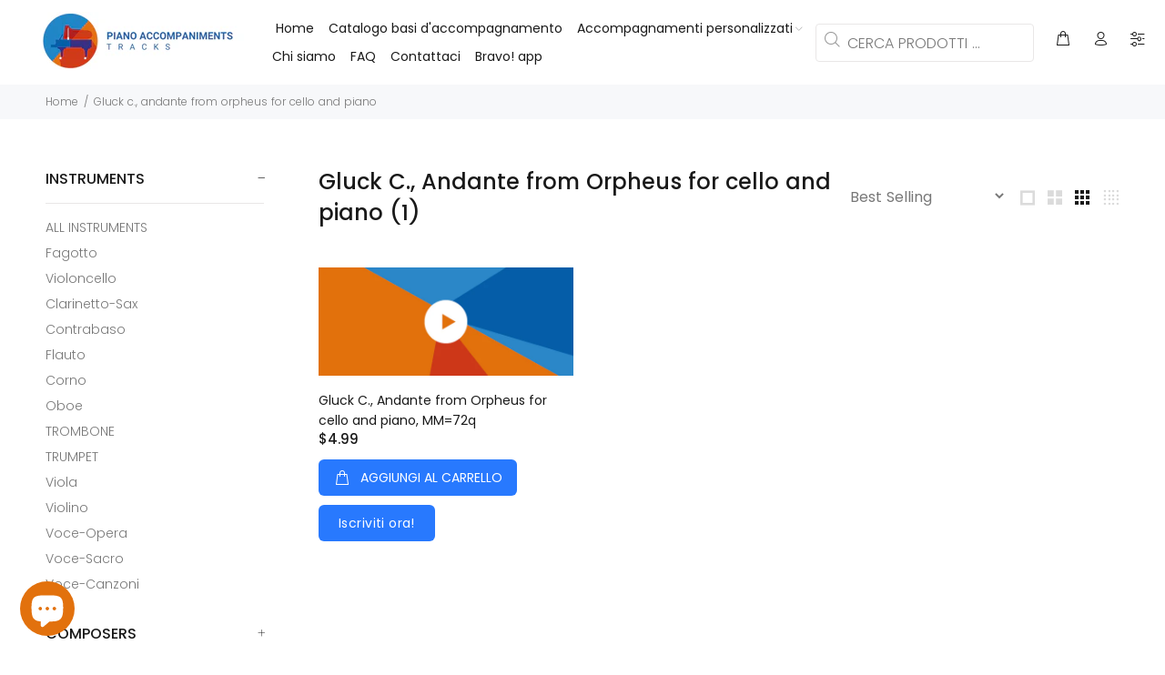

--- FILE ---
content_type: image/svg+xml
request_url: https://app.convercy.app/flags/nr.svg
body_size: -219
content:
<svg xmlns="http://www.w3.org/2000/svg" width="600" height="300"><path fill="#002b7f" d="M0 0h600v300H0z"/><path fill="#ffc61e" d="M0 137.5h600v25H0z"/><path fill="#fff" d="M150 262.5l-6.47-25.852L125 255.801l7.322-25.623L106.7 237.5l19.153-18.53L100 212.5l25.852-6.47-19.153-18.53 25.623 7.322L125 169.2l18.53 19.153L150 162.5l6.47 25.852L175 169.199l-7.322 25.623L193.3 187.5l-19.153 18.53L200 212.5l-25.852 6.47 19.153 18.53-25.623-7.322L175 255.8l-18.53-19.153L150 262.5z"/></svg>

--- FILE ---
content_type: text/plain; charset=utf-8
request_url: https://api.convercy.app/api/v2/storefront/translations?shopify_domain=pianoaccompanimentstracks.myshopify.com&locale=it
body_size: -311
content:
{"data":{"translations":{"apply":"Applica","currency":"Valuta","language":"Lingua","search":"Cerca","ship_to":"Spedisci a"},"translations_default":{"apply":"Apply","currency":"Currency","language":"Language","search":"Search","ship_to":"Ship to"}},"page_info":null,"heading":"","metadata":null}
